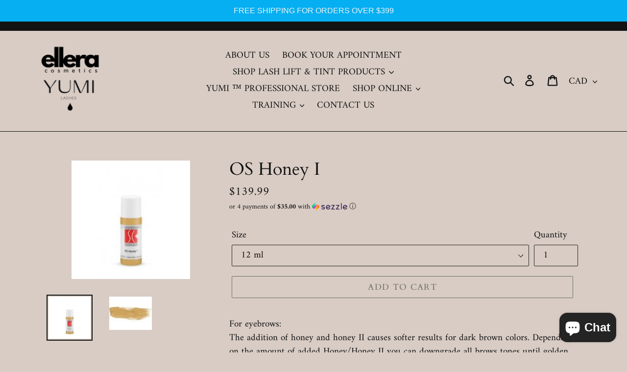

--- FILE ---
content_type: application/javascript; charset=utf-8
request_url: https://recommendations.loopclub.io/v2/storefront/template/?product_id=4886236037255&theme_id=56578670692&page=www.elleracosmetics.com%2Fproducts%2Fos-honey-i&r_type=product&r_id=4886236037255&page_type=product_page&currency=CAD&shop=yumi-lashescanada.myshopify.com&theme_store_id=796&locale=en&screen=desktop&qs=%7B%7D&cbt=true&cbs=true&callback=jsonp_callback_89740
body_size: 483
content:
jsonp_callback_89740({"visit_id":"1768627320-2f544d70-c583-4abc-9f68-d04101d25a8e","widgets":[],"product":{},"shop":{"id":20122,"domain":"www.elleracosmetics.com","name":"yumi-lashescanada.myshopify.com","currency":"CAD","currency_format":"${{amount}}","css":"","show_compare_at":true,"enabled_presentment_currencies":["AED","AFN","ALL","AMD","ANG","AUD","AWG","AZN","BAM","BBD","BDT","BGN","BIF","BND","BOB","BSD","BWP","BZD","CAD","CDF","CHF","CNY","CRC","CVE","CZK","DJF","DKK","DOP","DZD","EGP","ETB","EUR","FJD","FKP","GBP","GMD","GNF","GTQ","GYD","HKD","HNL","HUF","IDR","ILS","INR","ISK","JMD","JPY","KES","KGS","KHR","KMF","KRW","KYD","KZT","LAK","LBP","LKR","MAD","MDL","MKD","MMK","MNT","MOP","MUR","MVR","MWK","MYR","NGN","NIO","NPR","NZD","PEN","PGK","PHP","PKR","PLN","PYG","QAR","RON","RSD","RWF","SAR","SBD","SEK","SGD","SHP","SLL","STD","THB","TJS","TOP","TTD","TWD","TZS","UAH","UGX","USD","UYU","UZS","VND","VUV","WST","XAF","XCD","XOF","XPF","YER"],"extra":{},"product_reviews_app":null,"swatch_app":null,"js":"","translations":{},"analytics_enabled":[],"pixel_enabled":false},"theme":{},"user_id":"1768627320-46d06620-354a-4d85-99a5-b8575b0acee1"});